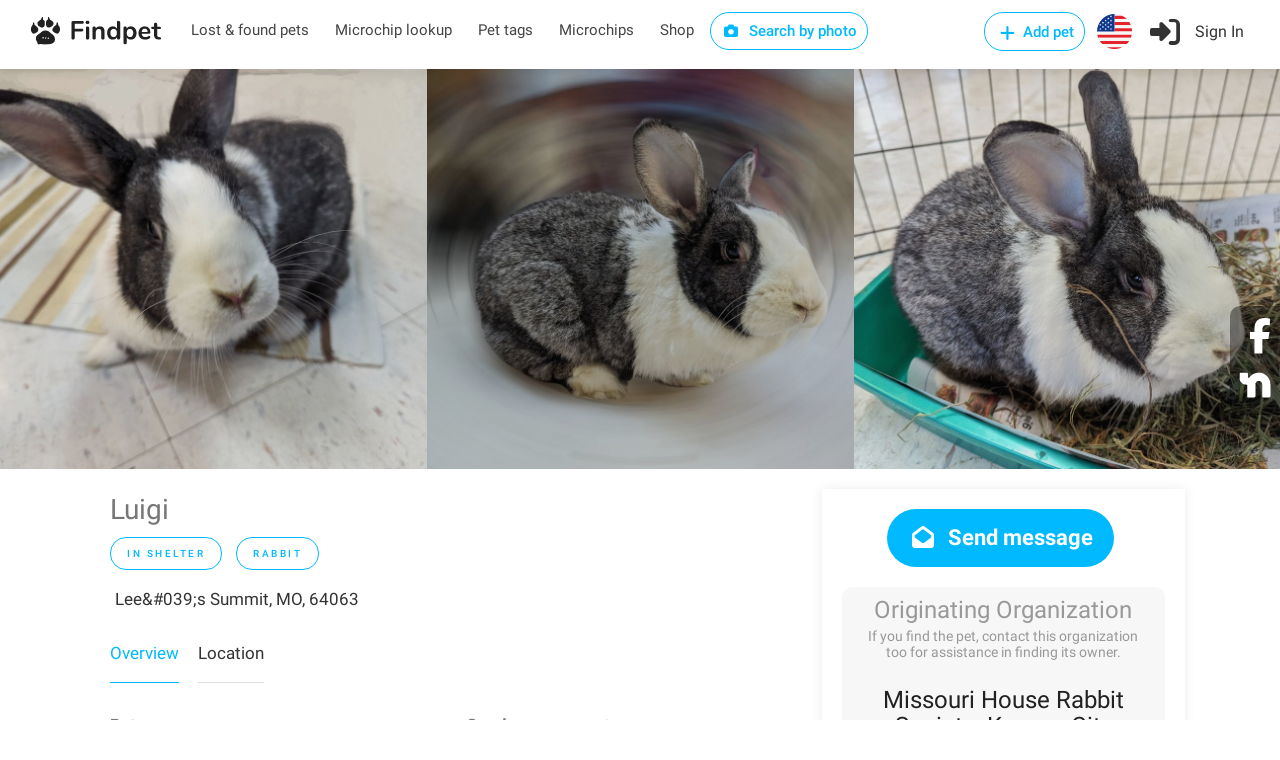

--- FILE ---
content_type: image/svg+xml
request_url: https://findpet.com/public/images/logo.svg
body_size: 21015
content:
<?xml version="1.0" encoding="UTF-8"?>
<svg xmlns="http://www.w3.org/2000/svg" xmlns:xlink="http://www.w3.org/1999/xlink" width="165pt" height="46.499999pt" viewBox="0 0 165 46.499999" version="1.2">
<defs>
<g>
<symbol overflow="visible" id="glyph0-0">
<path style="stroke:none;" d="M 11.59375 -22.5 L 11.59375 5.75 L 2.625 5.75 L 2.625 -22.5 Z M 9.421875 -20.625 L 4.75 -20.625 L 4.75 -19.703125 L 6.578125 -19.703125 L 6.578125 -18.640625 L 4.71875 -18.640625 L 4.71875 -17.71875 L 9.421875 -17.71875 L 9.421875 -18.640625 L 7.53125 -18.640625 L 7.53125 -19.703125 L 9.421875 -19.703125 Z M 7.53125 -16.984375 L 4.71875 -16.984375 L 4.71875 -14.046875 L 9.421875 -14.046875 L 9.421875 -15 L 7.53125 -15 Z M 6.578125 -16 L 6.578125 -15 L 5.65625 -15 L 5.65625 -16 Z M 9.421875 -13.28125 L 4.71875 -13.28125 L 4.71875 -12.328125 L 6.578125 -12.328125 L 6.578125 -11.296875 L 4.71875 -11.296875 L 4.71875 -10.34375 L 7.53125 -10.34375 L 7.53125 -12.328125 L 9.421875 -12.328125 Z M 9.421875 -11.59375 L 8.484375 -11.59375 L 8.484375 -9.703125 L 4.71875 -9.703125 L 4.71875 -8.75 L 9.421875 -8.75 Z M 9.421875 -8.140625 L 6.578125 -8.140625 L 6.578125 -6.546875 L 7.53125 -6.546875 L 7.53125 -7.1875 L 8.484375 -7.1875 L 8.484375 -5.875 L 5.65625 -5.875 L 5.65625 -8.140625 L 4.71875 -8.140625 L 4.71875 -4.953125 L 9.421875 -4.953125 Z M 9.421875 -3.21875 L 4.71875 -3.21875 L 4.71875 -0.03125 L 9.421875 -0.03125 Z M 8.484375 -2.296875 L 8.484375 -0.984375 L 5.65625 -0.984375 L 5.65625 -2.296875 Z M 9.421875 0.609375 L 4.71875 0.609375 L 4.71875 1.53125 L 6.703125 1.53125 L 4.71875 2.875 L 4.71875 3.796875 L 9.421875 3.796875 L 9.421875 2.875 L 6.515625 2.875 L 8.484375 1.53125 L 9.421875 1.53125 Z M 9.421875 0.609375 "/>
</symbol>
<symbol overflow="visible" id="glyph0-1">
<path style="stroke:none;" d="M 4.46875 0.1875 C 3.851562 0.1875 3.359375 0 2.984375 -0.375 C 2.609375 -0.757812 2.421875 -1.265625 2.421875 -1.890625 L 2.421875 -20.5625 C 2.421875 -21.175781 2.597656 -21.648438 2.953125 -21.984375 C 3.304688 -22.328125 3.789062 -22.5 4.40625 -22.5 L 15.609375 -22.5 C 16.910156 -22.5 17.5625 -21.945312 17.5625 -20.84375 C 17.5625 -19.757812 16.910156 -19.21875 15.609375 -19.21875 L 6.484375 -19.21875 L 6.484375 -13.09375 L 14.96875 -13.09375 C 16.269531 -13.09375 16.921875 -12.535156 16.921875 -11.421875 C 16.921875 -10.335938 16.269531 -9.796875 14.96875 -9.796875 L 6.484375 -9.796875 L 6.484375 -1.890625 C 6.484375 -1.265625 6.300781 -0.757812 5.9375 -0.375 C 5.570312 0 5.082031 0.1875 4.46875 0.1875 Z M 4.46875 0.1875 "/>
</symbol>
<symbol overflow="visible" id="glyph0-2">
<path style="stroke:none;" d="M 4.046875 0.1875 C 3.472656 0.1875 3 0.0234375 2.625 -0.296875 C 2.257812 -0.628906 2.078125 -1.101562 2.078125 -1.71875 L 2.078125 -14.046875 C 2.078125 -14.660156 2.257812 -15.125 2.625 -15.4375 C 3 -15.757812 3.472656 -15.921875 4.046875 -15.921875 C 4.628906 -15.921875 5.109375 -15.757812 5.484375 -15.4375 C 5.867188 -15.125 6.0625 -14.660156 6.0625 -14.046875 L 6.0625 -1.71875 C 6.0625 -1.101562 5.867188 -0.628906 5.484375 -0.296875 C 5.109375 0.0234375 4.628906 0.1875 4.046875 0.1875 Z M 4.0625 -18.765625 C 3.332031 -18.765625 2.753906 -18.960938 2.328125 -19.359375 C 1.898438 -19.753906 1.6875 -20.269531 1.6875 -20.90625 C 1.6875 -21.539062 1.898438 -22.050781 2.328125 -22.4375 C 2.753906 -22.820312 3.332031 -23.015625 4.0625 -23.015625 C 4.757812 -23.015625 5.328125 -22.820312 5.765625 -22.4375 C 6.203125 -22.050781 6.421875 -21.539062 6.421875 -20.90625 C 6.421875 -20.269531 6.207031 -19.753906 5.78125 -19.359375 C 5.351562 -18.960938 4.78125 -18.765625 4.0625 -18.765625 Z M 4.0625 -18.765625 "/>
</symbol>
<symbol overflow="visible" id="glyph0-3">
<path style="stroke:none;" d="M 11.140625 -16 C 13.015625 -16 14.40625 -15.460938 15.3125 -14.390625 C 16.226562 -13.328125 16.6875 -11.722656 16.6875 -9.578125 L 16.6875 -1.71875 C 16.6875 -1.125 16.507812 -0.65625 16.15625 -0.3125 C 15.8125 0.0195312 15.332031 0.1875 14.71875 0.1875 C 14.101562 0.1875 13.613281 0.0195312 13.25 -0.3125 C 12.882812 -0.65625 12.703125 -1.125 12.703125 -1.71875 L 12.703125 -9.359375 C 12.703125 -10.566406 12.472656 -11.445312 12.015625 -12 C 11.554688 -12.550781 10.835938 -12.828125 9.859375 -12.828125 C 8.710938 -12.828125 7.789062 -12.460938 7.09375 -11.734375 C 6.40625 -11.015625 6.0625 -10.050781 6.0625 -8.84375 L 6.0625 -1.71875 C 6.0625 -1.125 5.878906 -0.65625 5.515625 -0.3125 C 5.160156 0.0195312 4.671875 0.1875 4.046875 0.1875 C 3.429688 0.1875 2.945312 0.0195312 2.59375 -0.3125 C 2.25 -0.65625 2.078125 -1.125 2.078125 -1.71875 L 2.078125 -14.078125 C 2.078125 -14.628906 2.253906 -15.070312 2.609375 -15.40625 C 2.972656 -15.75 3.46875 -15.921875 4.09375 -15.921875 C 4.644531 -15.921875 5.09375 -15.753906 5.4375 -15.421875 C 5.789062 -15.097656 5.96875 -14.671875 5.96875 -14.140625 L 5.96875 -13.28125 C 6.5 -14.15625 7.210938 -14.828125 8.109375 -15.296875 C 9.003906 -15.765625 10.015625 -16 11.140625 -16 Z M 11.140625 -16 "/>
</symbol>
<symbol overflow="visible" id="glyph0-4">
<path style="stroke:none;" d="M 15.09375 -22.671875 C 15.695312 -22.671875 16.1875 -22.5 16.5625 -22.15625 C 16.945312 -21.8125 17.140625 -21.363281 17.140625 -20.8125 L 17.140625 -1.71875 C 17.140625 -1.144531 16.957031 -0.6875 16.59375 -0.34375 C 16.238281 -0.0078125 15.757812 0.15625 15.15625 0.15625 C 14.5625 0.15625 14.082031 -0.0078125 13.71875 -0.34375 C 13.363281 -0.6875 13.1875 -1.144531 13.1875 -1.71875 L 13.1875 -2.515625 C 12.71875 -1.648438 12.039062 -0.972656 11.15625 -0.484375 C 10.269531 0.00390625 9.265625 0.25 8.140625 0.25 C 6.796875 0.25 5.597656 -0.0859375 4.546875 -0.765625 C 3.492188 -1.441406 2.675781 -2.398438 2.09375 -3.640625 C 1.507812 -4.890625 1.21875 -6.328125 1.21875 -7.953125 C 1.21875 -9.566406 1.507812 -10.976562 2.09375 -12.1875 C 2.675781 -13.40625 3.488281 -14.34375 4.53125 -15 C 5.570312 -15.664062 6.773438 -16 8.140625 -16 C 9.265625 -16 10.265625 -15.765625 11.140625 -15.296875 C 12.015625 -14.828125 12.6875 -14.164062 13.15625 -13.3125 L 13.15625 -20.875 C 13.15625 -21.40625 13.328125 -21.835938 13.671875 -22.171875 C 14.023438 -22.503906 14.5 -22.671875 15.09375 -22.671875 Z M 9.1875 -2.84375 C 10.46875 -2.84375 11.453125 -3.273438 12.140625 -4.140625 C 12.835938 -5.015625 13.1875 -6.265625 13.1875 -7.890625 C 13.1875 -9.503906 12.835938 -10.738281 12.140625 -11.59375 C 11.453125 -12.457031 10.476562 -12.890625 9.21875 -12.890625 C 7.945312 -12.890625 6.957031 -12.460938 6.25 -11.609375 C 5.550781 -10.765625 5.203125 -9.546875 5.203125 -7.953125 C 5.203125 -6.328125 5.550781 -5.066406 6.25 -4.171875 C 6.957031 -3.285156 7.9375 -2.84375 9.1875 -2.84375 Z M 9.1875 -2.84375 "/>
</symbol>
<symbol overflow="visible" id="glyph0-5">
<path style="stroke:none;" d="M 11.046875 -16 C 12.390625 -16 13.585938 -15.65625 14.640625 -14.96875 C 15.691406 -14.289062 16.507812 -13.328125 17.09375 -12.078125 C 17.675781 -10.835938 17.96875 -9.40625 17.96875 -7.78125 C 17.96875 -6.164062 17.675781 -4.75 17.09375 -3.53125 C 16.507812 -2.320312 15.695312 -1.390625 14.65625 -0.734375 C 13.613281 -0.078125 12.410156 0.25 11.046875 0.25 C 9.941406 0.25 8.953125 0.015625 8.078125 -0.453125 C 7.203125 -0.921875 6.53125 -1.566406 6.0625 -2.390625 L 6.0625 4.125 C 6.0625 4.675781 5.878906 5.109375 5.515625 5.421875 C 5.160156 5.742188 4.6875 5.90625 4.09375 5.90625 C 3.488281 5.90625 3 5.734375 2.625 5.390625 C 2.257812 5.054688 2.078125 4.609375 2.078125 4.046875 L 2.078125 -14.046875 C 2.078125 -14.617188 2.25 -15.070312 2.59375 -15.40625 C 2.945312 -15.75 3.421875 -15.921875 4.015625 -15.921875 C 4.617188 -15.921875 5.097656 -15.75 5.453125 -15.40625 C 5.816406 -15.070312 6 -14.617188 6 -14.046875 L 6 -13.25 C 6.46875 -14.125 7.144531 -14.800781 8.03125 -15.28125 C 8.914062 -15.757812 9.921875 -16 11.046875 -16 Z M 9.984375 -2.84375 C 11.242188 -2.84375 12.222656 -3.269531 12.921875 -4.125 C 13.628906 -4.988281 13.984375 -6.207031 13.984375 -7.78125 C 13.984375 -9.40625 13.628906 -10.660156 12.921875 -11.546875 C 12.222656 -12.441406 11.242188 -12.890625 9.984375 -12.890625 C 8.710938 -12.890625 7.726562 -12.453125 7.03125 -11.578125 C 6.34375 -10.710938 6 -9.472656 6 -7.859375 C 6 -6.253906 6.34375 -5.015625 7.03125 -4.140625 C 7.726562 -3.273438 8.710938 -2.84375 9.984375 -2.84375 Z M 9.984375 -2.84375 "/>
</symbol>
<symbol overflow="visible" id="glyph0-6">
<path style="stroke:none;" d="M 14.421875 -4.28125 C 14.785156 -4.28125 15.078125 -4.140625 15.296875 -3.859375 C 15.523438 -3.585938 15.640625 -3.21875 15.640625 -2.75 C 15.640625 -2.082031 15.242188 -1.523438 14.453125 -1.078125 C 13.734375 -0.679688 12.914062 -0.359375 12 -0.109375 C 11.082031 0.128906 10.210938 0.25 9.390625 0.25 C 6.878906 0.25 4.890625 -0.472656 3.421875 -1.921875 C 1.953125 -3.367188 1.21875 -5.347656 1.21875 -7.859375 C 1.21875 -9.453125 1.535156 -10.863281 2.171875 -12.09375 C 2.804688 -13.332031 3.703125 -14.289062 4.859375 -14.96875 C 6.023438 -15.65625 7.34375 -16 8.8125 -16 C 10.21875 -16 11.441406 -15.6875 12.484375 -15.0625 C 13.523438 -14.445312 14.332031 -13.570312 14.90625 -12.4375 C 15.476562 -11.3125 15.765625 -9.984375 15.765625 -8.453125 C 15.765625 -7.546875 15.363281 -7.09375 14.5625 -7.09375 L 5.140625 -7.09375 C 5.265625 -5.625 5.675781 -4.539062 6.375 -3.84375 C 7.082031 -3.15625 8.109375 -2.8125 9.453125 -2.8125 C 10.128906 -2.8125 10.726562 -2.894531 11.25 -3.0625 C 11.769531 -3.226562 12.363281 -3.460938 13.03125 -3.765625 C 13.664062 -4.109375 14.128906 -4.28125 14.421875 -4.28125 Z M 8.90625 -13.1875 C 7.820312 -13.1875 6.953125 -12.84375 6.296875 -12.15625 C 5.648438 -11.476562 5.265625 -10.5 5.140625 -9.21875 L 12.359375 -9.21875 C 12.316406 -10.519531 11.992188 -11.503906 11.390625 -12.171875 C 10.796875 -12.847656 9.96875 -13.1875 8.90625 -13.1875 Z M 8.90625 -13.1875 "/>
</symbol>
<symbol overflow="visible" id="glyph0-7">
<path style="stroke:none;" d="M 10.1875 -2.78125 C 11.25 -2.71875 11.78125 -2.238281 11.78125 -1.34375 C 11.78125 -0.832031 11.570312 -0.441406 11.15625 -0.171875 C 10.738281 0.0859375 10.148438 0.195312 9.390625 0.15625 L 8.515625 0.09375 C 4.941406 -0.15625 3.15625 -2.070312 3.15625 -5.65625 L 3.15625 -12.609375 L 1.5625 -12.609375 C 0.988281 -12.609375 0.546875 -12.734375 0.234375 -12.984375 C -0.0664062 -13.242188 -0.21875 -13.617188 -0.21875 -14.109375 C -0.21875 -14.597656 -0.0664062 -14.96875 0.234375 -15.21875 C 0.546875 -15.476562 0.988281 -15.609375 1.5625 -15.609375 L 3.15625 -15.609375 L 3.15625 -18.546875 C 3.15625 -19.117188 3.335938 -19.578125 3.703125 -19.921875 C 4.066406 -20.265625 4.554688 -20.4375 5.171875 -20.4375 C 5.765625 -20.4375 6.242188 -20.265625 6.609375 -19.921875 C 6.972656 -19.578125 7.15625 -19.117188 7.15625 -18.546875 L 7.15625 -15.609375 L 9.859375 -15.609375 C 10.429688 -15.609375 10.875 -15.476562 11.1875 -15.21875 C 11.5 -14.96875 11.65625 -14.597656 11.65625 -14.109375 C 11.65625 -13.617188 11.5 -13.242188 11.1875 -12.984375 C 10.875 -12.734375 10.429688 -12.609375 9.859375 -12.609375 L 7.15625 -12.609375 L 7.15625 -5.359375 C 7.15625 -3.785156 7.878906 -2.945312 9.328125 -2.84375 Z M 10.1875 -2.78125 "/>
</symbol>
</g>
<clipPath id="clip1">
  <path d="M 0.878906 0 L 164.121094 0 L 164.121094 46.003906 L 0.878906 46.003906 Z M 0.878906 0 "/>
</clipPath>
<clipPath id="clip2">
  <path d="M 15 5.816406 L 19 5.816406 L 19 12 L 15 12 Z M 15 5.816406 "/>
</clipPath>
<clipPath id="clip3">
  <path d="M 11 34 L 17 34 L 17 39.949219 L 11 39.949219 Z M 11 34 "/>
</clipPath>
<clipPath id="clip4">
  <path d="M 9 22 L 32.921875 22 L 32.921875 39.949219 L 9 39.949219 Z M 9 22 "/>
</clipPath>
<clipPath id="clip5">
  <path d="M 29 15 L 39.078125 15 L 39.078125 27 L 29 27 Z M 29 15 "/>
</clipPath>
<clipPath id="clip6">
  <path d="M 3.460938 15 L 13 15 L 13 27 L 3.460938 27 Z M 3.460938 15 "/>
</clipPath>
<clipPath id="clip7">
  <path d="M 24 5.816406 L 27 5.816406 L 27 12 L 24 12 Z M 24 5.816406 "/>
</clipPath>
<clipPath id="clip8">
  <path d="M 11 34 L 17 34 L 17 39.949219 L 11 39.949219 Z M 11 34 "/>
</clipPath>
</defs>
<g id="surface1">
<g clip-path="url(#clip1)" clip-rule="nonzero">
<path style=" stroke:none;fill-rule:nonzero;fill:rgba(100%,100%,100%,0);fill-opacity:1;" d="M 0.878906 0 L 164.121094 0 L 164.121094 53.425781 L 0.878906 53.425781 Z M 0.878906 0 "/>
<path style=" stroke:none;fill-rule:nonzero;fill:rgba(100%,100%,100%,0);fill-opacity:1;" d="M 0.878906 0 L 164.121094 0 L 164.121094 46.003906 L 0.878906 46.003906 Z M 0.878906 0 "/>
<path style=" stroke:none;fill-rule:nonzero;fill:rgba(100%,100%,100%,0);fill-opacity:1;" d="M 0.878906 0 L 164.121094 0 L 164.121094 46.003906 L 0.878906 46.003906 Z M 0.878906 0 "/>
</g>
<path style=" stroke:none;fill-rule:nonzero;fill:rgb(12.939453%,12.939453%,12.939453%);fill-opacity:1;" d="M 5.5625 16.230469 C 5.5625 17.644531 6.035156 18.175781 6.976562 17.8125 C 7.917969 17.445312 8.324219 17 8.203125 16.472656 C 8.117188 16.230469 7.9375 15.351562 7.648438 13.855469 C 7.484375 12.878906 7.242188 12.414062 6.914062 12.453125 C 6.585938 12.496094 6.257812 13.121094 5.933594 14.339844 C 5.769531 14.988281 5.644531 15.621094 5.5625 16.230469 "/>
<g clip-path="url(#clip2)" clip-rule="nonzero">
<path style=" stroke:none;fill-rule:nonzero;fill:rgb(12.939453%,12.939453%,12.939453%);fill-opacity:1;" d="M 15.746094 9.164062 C 15.421875 10.542969 15.765625 11.171875 16.792969 11.054688 C 17.8125 10.929688 18.324219 10.605469 18.324219 10.078125 C 18.269531 9.183594 18.269531 8.289062 18.324219 7.398438 C 18.324219 6.386719 18.199219 5.855469 17.957031 5.816406 C 17.710938 5.777344 17.21875 6.324219 16.484375 7.460938 "/>
</g>
<g clip-path="url(#clip3)" clip-rule="nonzero">
<path style=" stroke:none;fill-rule:nonzero;fill:rgb(12.939453%,12.939453%,12.939453%);fill-opacity:1;" d="M 16.972656 38.132812 L 11.699219 34.480469 L 11.699219 36.914062 C 11.78125 38.539062 11.964844 39.433594 12.25 39.59375 C 12.78125 39.808594 14.359375 39.316406 16.972656 38.132812 "/>
</g>
<g clip-path="url(#clip4)" clip-rule="nonzero">
<path style=" stroke:none;fill-rule:nonzero;fill:rgb(12.939453%,12.939453%,12.939453%);fill-opacity:1;" d="M 19.183594 31.691406 C 19.183594 32.179688 18.851562 32.425781 18.199219 32.425781 C 17.964844 32.484375 17.726562 32.34375 17.664062 32.105469 C 17.65625 32.074219 17.648438 32.035156 17.648438 31.996094 C 17.679688 31.753906 17.679688 31.507812 17.648438 31.265625 C 17.648438 31.101562 17.769531 30.941406 18.015625 30.78125 C 18.210938 30.628906 18.449219 30.566406 18.691406 30.597656 C 18.890625 30.671875 19.050781 30.828125 19.121094 31.023438 C 19.203125 31.210938 19.222656 31.417969 19.183594 31.621094 Z M 22.1875 32.238281 C 21.996094 32.476562 21.699219 32.617188 21.386719 32.605469 C 20.691406 32.605469 20.554688 32.203125 20.960938 31.386719 C 21.105469 31.09375 21.441406 30.9375 21.757812 31.023438 C 22.015625 31.117188 22.214844 31.316406 22.308594 31.570312 C 22.394531 31.820312 22.347656 32.09375 22.1875 32.300781 M 25.625 31.933594 C 25.742188 32.265625 25.679688 32.484375 25.4375 32.605469 C 25.128906 32.800781 24.757812 32.863281 24.398438 32.785156 C 24.027344 32.667969 23.867188 32.339844 23.902344 31.816406 L 24.089844 31.449219 C 24.296875 31.246094 24.609375 31.175781 24.886719 31.265625 C 25.226562 31.359375 25.5 31.613281 25.625 31.933594 M 25.128906 23.644531 C 23.808594 22.839844 22.253906 22.5 20.71875 22.667969 C 19.4375 22.710938 18.195312 23.140625 17.15625 23.886719 C 15.890625 24.980469 14.929688 25.757812 14.277344 26.199219 C 13.101562 26.914062 11.996094 27.730469 10.964844 28.632812 C 9.976562 29.59375 9.441406 30.921875 9.488281 32.289062 C 9.609375 34.773438 11.058594 37.007812 13.292969 38.132812 C 15.785156 39.492188 18.617188 40.109375 21.449219 39.914062 C 26.195312 39.707031 29.40625 38.9375 31.082031 37.601562 C 32.597656 36.421875 33.148438 34.511719 32.734375 31.875 C 32.535156 30.65625 31.953125 29.527344 31.082031 28.648438 C 30.21875 27.707031 29.226562 26.886719 28.136719 26.214844 C 27.195312 25.296875 26.191406 24.4375 25.128906 23.652344 "/>
</g>
<g clip-path="url(#clip5)" clip-rule="nonzero">
<path style=" stroke:none;fill-rule:nonzero;fill:rgb(12.939453%,12.939453%,12.939453%);fill-opacity:1;" d="M 39.054688 21.585938 C 39.054688 18.621094 38.074219 16.714844 36.113281 15.863281 C 35.335938 15.644531 34.507812 15.777344 33.84375 16.230469 C 32.386719 17.097656 31.164062 18.3125 30.285156 19.757812 L 29.792969 21.097656 C 29.503906 21.917969 29.691406 22.832031 30.285156 23.472656 C 32.410156 25.503906 34.1875 26.515625 35.621094 26.515625 C 36.519531 26.515625 37.339844 25.871094 38.074219 24.566406 C 38.652344 23.671875 38.988281 22.644531 39.054688 21.585938 "/>
</g>
<path style=" stroke:none;fill-rule:nonzero;fill:rgb(12.939453%,12.939453%,12.939453%);fill-opacity:1;" d="M 12.066406 12.085938 C 11.53125 12.65625 11.300781 13.449219 11.453125 14.214844 C 11.492188 14.90625 11.707031 15.578125 12.066406 16.167969 C 12.566406 16.929688 13.265625 17.542969 14.089844 17.929688 C 14.828125 18.449219 15.664062 18.820312 16.542969 19.03125 C 17.480469 19.246094 18.464844 18.996094 19.183594 18.359375 C 20.050781 17.554688 20.539062 16.429688 20.53125 15.253906 C 20.613281 14.074219 20.566406 12.894531 20.410156 11.722656 C 20.160156 10.621094 19.378906 9.707031 18.324219 9.289062 C 17.121094 8.824219 15.765625 9.03125 14.765625 9.835938 C 13.746094 10.429688 12.832031 11.191406 12.066406 12.085938 "/>
<path style=" stroke:none;fill-rule:nonzero;fill:rgb(12.939453%,12.939453%,12.939453%);fill-opacity:1;" d="M 31.082031 14.214844 C 31.203125 13.457031 30.976562 12.675781 30.46875 12.085938 C 29.683594 11.214844 28.773438 10.453125 27.769531 9.835938 C 26.746094 9.027344 25.371094 8.816406 24.152344 9.289062 C 23.09375 9.699219 22.332031 10.617188 22.125 11.722656 C 21.925781 12.890625 21.882812 14.074219 22.007812 15.253906 C 21.957031 16.4375 22.457031 17.578125 23.351562 18.359375 C 24.089844 19 25.097656 19.25 26.050781 19.03125 C 26.925781 18.808594 27.757812 18.4375 28.503906 17.929688 C 29.289062 17.507812 29.964844 16.902344 30.46875 16.167969 C 30.84375 15.582031 31.054688 14.910156 31.082031 14.214844 "/>
<g clip-path="url(#clip6)" clip-rule="nonzero">
<path style=" stroke:none;fill-rule:nonzero;fill:rgb(12.939453%,12.939453%,12.939453%);fill-opacity:1;" d="M 12.191406 23.457031 C 12.789062 22.828125 12.996094 21.917969 12.742188 21.085938 L 12.191406 19.75 C 11.34375 18.296875 10.140625 17.082031 8.691406 16.214844 C 8.007812 15.761719 7.15625 15.628906 6.363281 15.847656 C 4.4375 16.710938 3.480469 18.621094 3.480469 21.585938 C 3.535156 22.640625 3.851562 23.664062 4.398438 24.566406 C 5.136719 25.871094 5.953125 26.515625 6.851562 26.515625 C 8.285156 26.515625 10.0625 25.5 12.191406 23.457031 "/>
</g>
<path style=" stroke:none;fill-rule:nonzero;fill:rgb(12.939453%,12.939453%,12.939453%);fill-opacity:1;" d="M 35.558594 17.8125 C 36.539062 18.175781 37.015625 17.652344 36.972656 16.230469 C 36.683594 13.792969 36.214844 12.53125 35.558594 12.453125 C 35.230469 12.410156 34.988281 12.878906 34.824219 13.855469 C 34.539062 15.351562 34.355469 16.230469 34.273438 16.472656 C 34.066406 17 34.496094 17.445312 35.558594 17.8125 "/>
<g clip-path="url(#clip7)" clip-rule="nonzero">
<path style=" stroke:none;fill-rule:nonzero;fill:rgb(12.939453%,12.939453%,12.939453%);fill-opacity:1;" d="M 25.742188 11.054688 C 26.769531 11.171875 27.09375 10.542969 26.726562 9.164062 C 25.867188 6.851562 25.128906 5.734375 24.515625 5.816406 C 24.191406 5.855469 24.066406 6.382812 24.152344 7.398438 C 24.207031 8.289062 24.207031 9.183594 24.152344 10.078125 C 24.109375 10.605469 24.640625 10.929688 25.742188 11.054688 "/>
</g>
<g clip-path="url(#clip8)" clip-rule="nonzero">
<path style=" stroke:none;fill-rule:nonzero;fill:rgb(12.939453%,12.939453%,12.939453%);fill-opacity:1;" d="M 16.972656 38.132812 L 11.699219 34.480469 L 11.699219 36.914062 C 11.78125 38.539062 11.964844 39.433594 12.25 39.59375 C 12.78125 39.808594 14.359375 39.316406 16.972656 38.132812 "/>
</g>
<g style="fill:rgb(12.939453%,12.939453%,12.939453%);fill-opacity:1;">
  <use xlink:href="#glyph0-1" x="50.524801" y="33.551283"/>
</g>
<g style="fill:rgb(12.939453%,12.939453%,12.939453%);fill-opacity:1;">
  <use xlink:href="#glyph0-2" x="68.58052" y="33.551283"/>
</g>
<g style="fill:rgb(12.939453%,12.939453%,12.939453%);fill-opacity:1;">
  <use xlink:href="#glyph0-3" x="76.683267" y="33.551283"/>
</g>
<g style="fill:rgb(12.939453%,12.939453%,12.939453%);fill-opacity:1;">
  <use xlink:href="#glyph0-4" x="95.3451" y="33.551283"/>
</g>
<g style="fill:rgb(12.939453%,12.939453%,12.939453%);fill-opacity:1;">
  <use xlink:href="#glyph0-5" x="114.517335" y="33.551283"/>
</g>
<g style="fill:rgb(12.939453%,12.939453%,12.939453%);fill-opacity:1;">
  <use xlink:href="#glyph0-6" x="133.689571" y="33.551283"/>
</g>
<g style="fill:rgb(12.939453%,12.939453%,12.939453%);fill-opacity:1;">
  <use xlink:href="#glyph0-7" x="150.628774" y="33.551283"/>
</g>
</g>
</svg>
